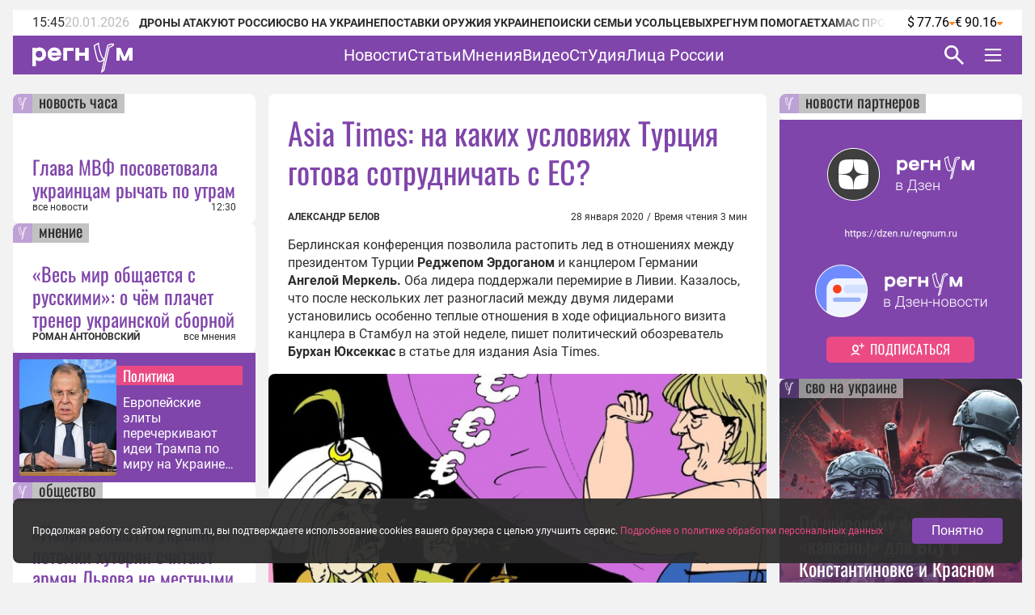

--- FILE ---
content_type: application/javascript;charset=utf-8
request_url: https://smi2.ru/data/js/95216.js
body_size: 2851
content:
function _jsload(src){var sc=document.createElement("script");sc.type="text/javascript";sc.async=true;sc.src=src;var s=document.getElementsByTagName("script")[0];s.parentNode.insertBefore(sc,s);};(function(){document.getElementById("unit_95216").innerHTML="<style>.container-95216 * { -webkit-box-sizing: border-box; box-sizing: border-box; } .container-95216-option-1 { margin: 10px 0; padding-left: 16px; } .container-95216-option-1 .container-95216__header { margin-bottom: 15px; height: 22px; overflow: hidden; text-align: left; } .container-95216-option-1 .container-95216__header-logo { display: inline-block; vertical-align: top; height: 22px; width: auto; border: none; } .container-95216-option-1 .zen-container .list-container-item { width: 192px; margin-right: 16px; } .container-95216-option-1 .container-95216__link { text-decoration: none; } .container-95216-option-1 .container-95216__image { border: none; position: absolute; top: 0; left: 0; right: 0; bottom: 0; background-repeat: no-repeat; background-position: center center; background-size: cover; height: 90%; } .container-95216-option-1 .container-95216__gradient { height: 50px; } .container-95216-option-1 .container-95216__content { position: absolute; bottom: 0; left: 0; right: 0; } .container-95216-option-1 .container-95216__title { font-family: Arial, sans-serif; font-size: 16px; line-height: 19px; font-weight: bold; padding: 0 12px 12px; text-align: left; min-height: 38px; -webkit-box-sizing: content-box; box-sizing: content-box; } /* nav */ .container-95216-option-1 .zen-container .left-button .arrow, .container-95216-option-1 .zen-container .right-button .arrow { position: relative; background: transparent; } .container-95216-option-1 .zen-container .left-button .arrow:after, .container-95216-option-1 .zen-container .right-button .arrow:after { content: ''; position: absolute; bottom: 7px; border: 9px solid transparent; } .container-95216-option-1 .zen-container .right-button .arrow:after { left: 12px; border-left: 12px solid #000; } .container-95216-option-1 .zen-container .left-button .arrow:after { left: 0; border-right: 12px solid #000; } /* mobile digit + text */ .container-95216-option-2 { background: #fff; padding: 15px; border-radius: 10px; } .container-95216-option-2 .container-95216__header { margin-bottom: 15px; max-height: 20px; overflow: hidden; text-align: left; } .container-95216-option-2 .container-95216__header-logo { display: inline-block; vertical-align: top; height: 20px !important; width: auto !important; } .container-95216-option-2 .list-container { font-size: 0; } .container-95216-option-2 .list-container-item { display: inline-block; vertical-align: top; width: 100%; -webkit-box-sizing: border-box; box-sizing: border-box; margin-bottom: 15px; counter-increment: step-counter; } .container-95216-option-2 .list-container-item:before { content: counter(step-counter); display: block; font-family: Arial, sans-serif; font-size: 18px; line-height: 25px; font-weight: 700; color: #292929; text-align: center; width: 24px; height: 24px; float: left; margin-right: 15px; background-color: #ebebeb; border-radius: 4px; } .container-95216-option-2 .container-95216__link { display: block; margin: 0; padding: 0; text-decoration: none; overflow: hidden; } .container-95216-option-2 .container-95216__title { /* font-family: Arial, sans-serif; */ font-size: 16px; line-height: 1.4; font-weight: 700; color: #000; text-align: left; word-wrap: break-word; overflow: hidden; } .container-95216-option-2 .container-95216__title:hover { /* text-decoration: underline; */ /* color: #000; */ }</style>";var cb=function(){var clickTracking = "";/* определение мобильных устройств */ function isMobile() { if (navigator.userAgent.match(/(iPhone|iPod|iPad|Android|playbook|silk|BlackBerry|BB10|Windows Phone|Tizen|Bada|webOS|IEMobile|Opera Mini|Symbian|HTC_|Fennec|WP7|WP8)/i)) { return true; } return false; } var parent_element = JsAPI.Dom.getElement("unit_95216"); parent_element.removeAttribute('id'); var a = parent_element.querySelector('a'); if (a) parent_element.removeChild(a); var container = JsAPI.Dom.createDom('div', 'container-95216', JsAPI.Dom.createDom('div', 'container-95216__header', [ JsAPI.Dom.createDom('a', { 'class': 'container-95216__header-logo-link', 'href': 'https://smi2.ru/', 'target': '_blank', 'rel': 'noopener noreferrer nofollow' }, JsAPI.Dom.createDom('img', { 'class': 'container-95216__header-logo', 'src': '//static.smi2.net/static/logo/smi2.svg', 'alt': 'СМИ2', 'width': '61', 'height': '22', })) ])); JsAPI.Dom.appendChild(parent_element, container); var opt_fields = JsAPI.Dao.NewsField.IMAGE | JsAPI.Dao.NewsField.TITLE; function zenBlockRender(block_id) { var itemOptions = { 'isLazy': false, 'defaultIsDark': true, 'color': undefined, /* 'color': {'r': 38, 'g': 38, 'b': 38}, */ 'defaultColor': { 'r': 38, 'g': 38, 'b': 38 }, 'lightingThreshold': 180, }; var itemContentRenderer = function(parent, model, index) { var isLazy = itemOptions['isLazy']; var defaultIsDark = itemOptions['defaultIsDark']; var color = itemOptions['color']; var defaultColor = itemOptions['defaultColor']; var lightingThreshold = itemOptions['lightingThreshold'] ? itemOptions['lightingThreshold'] : undefined; var url = model['url']; var image = model['image']; var title = model['title']; var child; JsAPI.Dom.appendChild(parent, child = JsAPI.Dom.createDom('div')); var renderFunc = function() { var renderCallback = function(rgb, isDark) { var gradientElement, titleElement; var contentChildren = [ gradientElement = JsAPI.Dom.createDom('div', 'container-95216__gradient'), titleElement = JsAPI.Dom.createDom('div', 'container-95216__title ' + (isDark ? 'title-dark' : 'title-light'), title), ]; JsAPI.Dom.appendChild(child, JsAPI.Dom.createDom('a', { 'class': 'container-95216__link', 'href': url, 'target': '_blank', 'rel': 'noopener noreferrer nofollow', }, [ JsAPI.Dom.createDom('div', { 'class': 'container-95216__image', 'style': 'background-image: url(' + image + ')' }), JsAPI.Dom.createDom('div', 'container-95216__content', contentChildren), ])); JsAPI.Dom.setStyle(gradientElement, 'background', 'linear-gradient(to top, rgba(' + rgb.r + ',' + rgb.g + ',' + rgb.b + ',1) 0%, rgba(0, 0, 0, 0) 100%)'); JsAPI.Dom.setStyle(titleElement, 'backgroundColor', 'rgb(' + rgb.r + ',' + rgb.g + ',' + rgb.b + ')'); }; if (color) { renderCallback(color, defaultIsDark); } else { JsAPI.Ui.Utils.LoadImage(image, function(img) { var rgb = JsAPI.Ui.Utils.GetImageColor(img, defaultColor); var isDark = JsAPI.Ui.Utils.IsDarkColor(rgb, lightingThreshold); renderCallback(rgb, isDark); }, function() { console.error('Failed to load image "' + image + '"'); renderCallback(defaultColor, defaultIsDark); }); } }; if (isLazy) { JsAPI.Viewability.observe(child, undefined, function() { renderFunc(); }, /* timeout */ 0); } else { renderFunc(); } }; JsAPI.Ui.ZenBlock({ 'block_type': JsAPI.Ui.BlockType.NEWS, 'page_size': 10, 'max_page_count': Infinity, 'parent_element': container, 'item_content_renderer': itemContentRenderer, 'block_id': block_id, 'fields': opt_fields, 'click_tracking': undefined, }, function(block) {}, function(reason) { console.error('Error:', reason); }); } function digitText(block_id) { var item_content_renderer = function(parent, model, index) { JsAPI.Dom.appendChild(parent, JsAPI.Dom.createDom('div', undefined, [ JsAPI.Dom.createDom('a', { 'class': 'container-95216__link', 'href': model['url'], 'target': '_blank', 'rel': 'noopener noreferrer nofollow' }, [ JsAPI.Dom.createDom('div', 'container-95216__title', model['title']) ]) ])); }; JsAPI.Ui.ListBlock({ 'page_size': 4, 'max_page_count': 1, 'parent_element': container, 'properties': undefined, 'item_content_renderer': item_content_renderer, 'block_id': block_id, 'fields': opt_fields }, function(block) {}, function(reason) {}); } var random = Math.random(); if (isMobile()) { /* if (random < 0.5) { container.classList.add('container-95216-option-2'); digitText(100864); } else { container.classList.add('container-95216-option-1'); zenBlockRender(100811); } */ container.classList.add('container-95216-option-2'); digitText(100864); } else { container.classList.add('container-95216-option-1'); zenBlockRender(95216); }};if(!window.jsapi){window.jsapi=[];_jsload("//static.smi2.net/static/jsapi/jsapi.v5.25.25.ru_RU.js");}window.jsapi.push(cb);}());/* StatMedia */(function(w,d,c){(w[c]=w[c]||[]).push(function(){try{w.statmedia48476=new StatMedia({"id":48476,"user_id":null,"user_datetime":1768913104234,"session_id":null,"gen_datetime":1768913104235});}catch(e){}});if(!window.__statmedia){var p=d.createElement('script');p.type='text/javascript';p.async=true;p.src='https://cdnjs.smi2.ru/sm.js';var s=d.getElementsByTagName('script')[0];s.parentNode.insertBefore(p,s);}})(window,document,'__statmedia_callbacks');/* /StatMedia */

--- FILE ---
content_type: text/javascript; charset=utf-8
request_url: https://regnum.ru/app/DXVz6oLp.js
body_size: 28579
content:
import{_ as F,aH as at,L as ke,A as z,B as de,j as h,o as p,w as $,c as w,g as H,f as t,d as S,x as pe,i as le,t as J,F as P,e as Z,v as K,N as me,z as f,at as G,$ as rt,Q as Ue,n as Q,P as ie,aI as Ye,a0 as T,an as M,aJ as Y,H as re,aC as Ae,b as E,Z as it,h as Oe,G as q,aw as Xe,ae as We,s as te,u as Qe,r as Ke,y as ce,D as lt,aK as ct,p as ut,E as Ce,l as dt}from"./BdTdgazq.js";import{_ as pt,a as mt}from"./CRVJMHUG.js";import{_ as Me}from"./TSUwRQz9.js";import{l as _t}from"./ccnIxOWr.js";import{A as Fe}from"./DW1wj6sg.js";import{_ as Je}from"./CGM-RAso.js";import{_ as vt}from"./BslR3ByK.js";import{L as Ze}from"./C9qN46Dl.js";import{u as _e}from"./C9HafN4K.js";import ft from"./DAA8bA0V.js";import{_ as gt}from"./Bl7-ooIy.js";import{u as qe}from"./C0qUQ6Fw.js";import{g as ht}from"./LVVaE3ae.js";const yt="data:image/svg+xml,%3csvg%20viewBox='0%200%20512%20512'%20xmlns='http://www.w3.org/2000/svg'%3e%3cpath%20d='M36.4%20360.9L13.4%20439%201%20481.2C-1.5%20489.7%20.8%20498.8%207%20505s15.3%208.5%2023.7%206.1L73%20498.6l78.1-23c10.4-3%2020.1-8%2028.6-14.5l.3%20.2%20.5-.8c1.4-1.1%202.7-2.2%204-3.3c1.4-1.2%202.7-2.5%204-3.8L492.7%20149.3c21.9-21.9%2024.6-55.6%208.2-80.5c-2.3-3.5-5.1-6.9-8.2-10L453.3%2019.3c-25-25-65.5-25-90.5%200L58.6%20323.5c-2.5%202.5-4.9%205.2-7.1%208l-.8%20.5%20.2%20.3c-6.5%208.5-11.4%2018.2-14.5%2028.6zM383%20191L197.4%20376.6l-49.6-12.4-12.4-49.6L321%20129%20383%20191zM97%20358.9l7.7%2031c2.1%208.6%208.9%2015.3%2017.5%2017.5l31%207.7-7.4%2011.2c-2.6%201.4-5.3%202.6-8.1%203.4l-23.4%206.9L59.4%20452.6l16.1-54.8%206.9-23.4c.8-2.8%202-5.6%203.4-8.1L97%20358.9zM315.3%20218.7c6.2-6.2%206.2-16.4%200-22.6s-16.4-6.2-22.6%200l-96%2096c-6.2%206.2-6.2%2016.4%200%2022.6s16.4%206.2%2022.6%200l96-96z'%20fill=''/%3e%3c/svg%3e",wt="data:image/svg+xml,%3csvg%20viewBox='0%200%20512%20512'%20xmlns='http://www.w3.org/2000/svg'%3e%3cpath%20d='M192%2080v88H464V96c0-8.8-7.2-16-16-16H192zm-48%200H64c-8.8%200-16%207.2-16%2016v72h96V80zM48%20216v80h96V216H48zm0%20128v72c0%208.8%207.2%2016%2016%2016h80V344H48zm144%2088H448c8.8%200%2016-7.2%2016-16V344H192v88zM464%20296V216H192v80H464zM0%2096C0%2060.7%2028.7%2032%2064%2032H448c35.3%200%2064%2028.7%2064%2064V416c0%2035.3-28.7%2064-64%2064H64c-35.3%200-64-28.7-64-64V96z'%20fill=''/%3e%3c/svg%3e",xt="data:image/svg+xml,%3csvg%20viewBox='0%200%20512%20512'%20xmlns='http://www.w3.org/2000/svg'%3e%3cpath%20d='M112%20160V64c0-8.8%207.2-16%2016-16H357.5c4.2%200%208.3%201.7%2011.3%204.7l26.5%2026.5c3%203%204.7%207.1%204.7%2011.3V160h48V90.5c0-17-6.7-33.3-18.7-45.3L402.7%2018.7C390.7%206.7%20374.5%200%20357.5%200H128C92.7%200%2064%2028.7%2064%2064v96h48zm16%20208H384v96H128V368zm-16-48c-17.7%200-32%2014.3-32%2032H48V256c0-8.8%207.2-16%2016-16H448c8.8%200%2016%207.2%2016%2016v96H432c0-17.7-14.3-32-32-32H112zm320%2080h48c17.7%200%2032-14.3%2032-32V256c0-35.3-28.7-64-64-64H64c-35.3%200-64%2028.7-64%2064V368c0%2017.7%2014.3%2032%2032%2032H80v80c0%2017.7%2014.3%2032%2032%2032H400c17.7%200%2032-14.3%2032-32V400z'%20fill='currentColor'/%3e%3c/svg%3e",bt="data:image/svg+xml,%3csvg%20viewBox='0%200%20512%20512'%20xmlns='http://www.w3.org/2000/svg'%3e%3cpath%20d='M48%2056c0-13.3-10.7-24-24-24S0%2042.7%200%2056V408c0%2039.8%2032.2%2072%2072%2072H488c13.3%200%2024-10.7%2024-24s-10.7-24-24-24H72c-13.3%200-24-10.7-24-24V56zM473%20169c9.4-9.4%209.4-24.6%200-33.9s-24.6-9.4-33.9%200l-119%20119-79-79c-4.5-4.5-10.6-7-17-7s-12.5%202.5-17%207l-96%2096c-9.4%209.4-9.4%2024.6%200%2033.9s24.6%209.4%2033.9%200l79-79%2079%2079c9.4%209.4%2024.6%209.4%2033.9%200L473%20169z'%20fill='currentColor'/%3e%3c/svg%3e",St="data:image/svg+xml,%3csvg%20viewBox='0%200%20448%20512'%20xmlns='http://www.w3.org/2000/svg'%3e%3cpath%20d='M197.5%2032c17%200%2033.3%206.7%2045.3%2018.7l176%20176c25%2025%2025%2065.5%200%2090.5L285.3%20450.7c-25%2025-65.5%2025-90.5%200l-176-176C6.7%20262.7%200%20246.5%200%20229.5V80C0%2053.5%2021.5%2032%2048%2032H197.5zM48%20229.5c0%204.2%201.7%208.3%204.7%2011.3l176%20176c6.2%206.2%2016.4%206.2%2022.6%200L384.8%20283.3c6.2-6.2%206.2-16.4%200-22.6l-176-176c-3-3-7.1-4.7-11.3-4.7H48V229.5zM112%20112a32%2032%200%201%201%200%2064%2032%2032%200%201%201%200-64z'%20fill='currentColor'/%3e%3c/svg%3e",kt={key:0,class:"editor-buttons"},At=["href"],Ct=["href","title"],Mt=["href"],Lt=["href"],$t=["href","title"],Tt={__name:"EditorButtons",props:{article:{type:Object}},setup(n){const{isEditorCookie:o}=at(),e=n,{article:s}=e,a=ke.unix(s.date).format("D MMMM YYYY"),l=ke.unix(s.date).format("DD-MM-YYYY"),c=z();return de(async()=>{if(o.value){const r=s.id,u=s.dateUrlText,i=ke().format("YYYY-MM-DD"),d=await fetch(`https://regnum.ru/api/statistic/reviews?from=${u}&to=${i}&id=${r}`).then(_=>_.json());c.value=d.count||""}}),(r,u)=>{const i=K;return p(),h(i,null,{default:$(()=>[t(o)?(p(),w("div",kt,[S("a",{class:"editor-button",href:`https://regnum.ru/office/materials/edit/${t(s).id}`,target:"_blank",title:"Редактирование материала"},u[0]||(u[0]=[S("img",{height:"14",src:yt},null,-1)]),8,At),S("a",{class:"editor-button",href:`https://regnum.ru/office/materials/${t(l)}`,target:"_blank",title:`Список новостей за ${t(a)}`},u[1]||(u[1]=[S("img",{height:"14",src:wt},null,-1)]),8,Ct),S("a",{class:"editor-button",href:`/pdf/article/${t(s).id}.pdf`,target:"_blank",title:"Версия для печати"},u[2]||(u[2]=[S("img",{height:"14",src:xt},null,-1)]),8,Mt),S("a",{class:pe(["editor-button",{gap:t(c)}]),href:`https://regnum.ru/office/statistic/visits?id=${t(s).id}`,target:"_blank",title:"Статистика просмотров материала"},[u[3]||(u[3]=S("img",{height:"14",src:bt},null,-1)),le(" "+J(t(c)?t(c):""),1)],10,Lt),t(s).dossiers&&t(s).dossiers.length?(p(!0),w(P,{key:0},Z(t(s).dossiers,d=>(p(),w("a",{class:"editor-button gap",href:`https://regnum.ru/office/dossiers/newslist/${d.dossierId}`,target:"_blank",title:d.name},[u[4]||(u[4]=S("img",{height:"14",src:St},null,-1)),le(" "+J(d.isFirstDossier?d.name:""),1)],8,$t))),256)):H("",!0)])):H("",!0)]),_:1})}}},Bn=F(Tt,[["__scopeId","data-v-e9e471e6"]]),Ot={__name:"TwinPicture",props:{item:{type:Object}},setup(n){const o=n,{item:e}=o;return(s,a)=>{const l=Me;return p(!0),w(P,null,Z(t(e).content,c=>(p(),h(l,{item:c},null,8,["item"]))),256)}}};/**
 * Vue 3 Carousel 0.3.1
 * (c) 2023
 * @license MIT
 */const b={itemsToShow:1,itemsToScroll:1,modelValue:0,transition:300,autoplay:0,snapAlign:"center",wrapAround:!1,throttle:16,pauseAutoplayOnHover:!1,mouseDrag:!0,touchDrag:!0,dir:"ltr",breakpoints:void 0,i18n:{ariaNextSlide:"Navigate to next slide",ariaPreviousSlide:"Navigate to previous slide",ariaNavigateToSlide:"Navigate to slide {slideNumber}",ariaGallery:"Gallery",itemXofY:"Item {currentSlide} of {slidesCount}",iconArrowUp:"Arrow pointing upwards",iconArrowDown:"Arrow pointing downwards",iconArrowRight:"Arrow pointing to the right",iconArrowLeft:"Arrow pointing to the left"}},Ge={itemsToShow:{default:b.itemsToShow,type:Number},itemsToScroll:{default:b.itemsToScroll,type:Number},wrapAround:{default:b.wrapAround,type:Boolean},throttle:{default:b.throttle,type:Number},snapAlign:{default:b.snapAlign,validator(n){return["start","end","center","center-even","center-odd"].includes(n)}},transition:{default:b.transition,type:Number},breakpoints:{default:b.breakpoints,type:Object},autoplay:{default:b.autoplay,type:Number},pauseAutoplayOnHover:{default:b.pauseAutoplayOnHover,type:Boolean},modelValue:{default:void 0,type:Number},mouseDrag:{default:b.mouseDrag,type:Boolean},touchDrag:{default:b.touchDrag,type:Boolean},dir:{default:b.dir,validator(n){return["rtl","ltr"].includes(n)}},i18n:{default:b.i18n,type:Object},settings:{default(){return{}},type:Object}};function Ht({config:n,slidesCount:o}){const{snapAlign:e,wrapAround:s,itemsToShow:a=1}=n;if(s)return Math.max(o-1,0);let l;switch(e){case"start":l=o-a;break;case"end":l=o-1;break;case"center":case"center-odd":l=o-Math.ceil((a-.5)/2);break;case"center-even":l=o-Math.ceil(a/2);break;default:l=0;break}return Math.max(l,0)}function It({config:n,slidesCount:o}){const{wrapAround:e,snapAlign:s,itemsToShow:a=1}=n;let l=0;if(e||a>o)return l;switch(s){case"start":l=0;break;case"end":l=a-1;break;case"center":case"center-odd":l=Math.floor((a-1)/2);break;case"center-even":l=Math.floor((a-2)/2);break;default:l=0;break}return l}function Le({val:n,max:o,min:e}){return o<e?n:Math.min(Math.max(n,e),o)}function Nt({config:n,currentSlide:o,slidesCount:e}){const{snapAlign:s,wrapAround:a,itemsToShow:l=1}=n;let c=o;switch(s){case"center":case"center-odd":c-=(l-1)/2;break;case"center-even":c-=(l-2)/2;break;case"end":c-=l-1;break}return a?c:Le({val:c,max:e-l,min:0})}function et(n){return n?n.reduce((o,e)=>{var s;return e.type===P?[...o,...et(e.children)]:((s=e.type)===null||s===void 0?void 0:s.name)==="CarouselSlide"?[...o,e]:o},[]):[]}function ue({val:n,max:o,min:e=0}){return n>o?ue({val:n-(o+1),max:o,min:e}):n<e?ue({val:n+(o+1),max:o,min:e}):n}function jt(n,o){let e;return o?function(...s){const a=this;e||(n.apply(a,s),e=!0,setTimeout(()=>e=!1,o))}:n}function Dt(n,o){let e;return function(...s){e&&clearTimeout(e),e=setTimeout(()=>{n(...s),e=null},o)}}function tt(n="",o={}){return Object.entries(o).reduce((e,[s,a])=>e.replace(`{${s}}`,String(a)),n)}var Vt=me({name:"ARIA",setup(){const n=M("config",G(Object.assign({},b))),o=M("currentSlide",f(0)),e=M("slidesCount",f(0));return()=>T("div",{class:["carousel__liveregion","carousel__sr-only"],"aria-live":"polite","aria-atomic":"true"},tt(n.i18n.itemXofY,{currentSlide:o.value+1,slidesCount:e.value}))}}),zt=me({name:"Carousel",props:Ge,setup(n,{slots:o,emit:e,expose:s}){var a;const l=f(null),c=f([]),r=f(0),u=f(0),i=G(Object.assign({},b));let d=Object.assign({},b),_;const v=f((a=n.modelValue)!==null&&a!==void 0?a:0),g=f(0),A=f(0),C=f(0),x=f(0);let y,I;Y("config",i),Y("slidesCount",u),Y("currentSlide",v),Y("maxSlide",C),Y("minSlide",x),Y("slideWidth",r);function V(){_=Object.assign({},n.breakpoints),d=Object.assign(Object.assign(Object.assign({},d),n),{i18n:Object.assign(Object.assign({},d.i18n),n.i18n),breakpoints:void 0}),B(d)}function O(){if(!_||!Object.keys(_).length)return;const m=Object.keys(_).map(k=>Number(k)).sort((k,R)=>+R-+k);let L=Object.assign({},d);m.some(k=>{const R=window.matchMedia(`(min-width: ${k}px)`).matches;return R&&(L=Object.assign(Object.assign({},L),_[k])),R}),B(L)}function B(m){Object.entries(m).forEach(([L,k])=>i[L]=k)}const N=Dt(()=>{O(),j()},16);function j(){if(!l.value)return;const m=l.value.getBoundingClientRect();r.value=m.width/i.itemsToShow}function ve(){u.value<=0||(A.value=Math.ceil((u.value-1)/2),C.value=Ht({config:i,slidesCount:u.value}),x.value=It({config:i,slidesCount:u.value}),i.wrapAround||(v.value=Le({val:v.value,max:C.value,min:x.value})))}de(()=>{rt(()=>j()),setTimeout(()=>j(),1e3),O(),De(),window.addEventListener("resize",N,{passive:!0}),e("init")}),Ue(()=>{I&&clearTimeout(I),y&&clearInterval(y),window.removeEventListener("resize",N,{passive:!0})});let D=!1;const ne={x:0,y:0},se={x:0,y:0},U=G({x:0,y:0}),oe=f(!1),fe=f(!1),nt=()=>{oe.value=!0},st=()=>{oe.value=!1};function Ie(m){["INPUT","TEXTAREA","SELECT"].includes(m.target.tagName)||(D=m.type==="touchstart",D||m.preventDefault(),!(!D&&m.button!==0||X.value)&&(ne.x=D?m.touches[0].clientX:m.clientX,ne.y=D?m.touches[0].clientY:m.clientY,document.addEventListener(D?"touchmove":"mousemove",Ne,!0),document.addEventListener(D?"touchend":"mouseup",je,!0)))}const Ne=jt(m=>{fe.value=!0,se.x=D?m.touches[0].clientX:m.clientX,se.y=D?m.touches[0].clientY:m.clientY;const L=se.x-ne.x,k=se.y-ne.y;U.y=k,U.x=L},i.throttle);function je(){const m=i.dir==="rtl"?-1:1,L=Math.sign(U.x)*.4,k=Math.round(U.x/r.value+L)*m;if(k&&!D){const R=we=>{we.stopPropagation(),window.removeEventListener("click",R,!0)};window.addEventListener("click",R,!0)}W(v.value-k),U.x=0,U.y=0,fe.value=!1,document.removeEventListener(D?"touchmove":"mousemove",Ne,!0),document.removeEventListener(D?"touchend":"mouseup",je,!0)}function De(){!i.autoplay||i.autoplay<=0||(y=setInterval(()=>{i.pauseAutoplayOnHover&&oe.value||ae()},i.autoplay))}function Ve(){y&&(clearInterval(y),y=null),De()}const X=f(!1);function W(m){const L=i.wrapAround?m:Le({val:m,max:C.value,min:x.value});v.value===L||X.value||(e("slide-start",{slidingToIndex:m,currentSlideIndex:v.value,prevSlideIndex:g.value,slidesCount:u.value}),X.value=!0,g.value=v.value,v.value=L,I=setTimeout(()=>{if(i.wrapAround){const k=ue({val:L,max:C.value,min:0});k!==v.value&&(v.value=k,e("loop",{currentSlideIndex:v.value,slidingToIndex:m}))}e("update:modelValue",v.value),e("slide-end",{currentSlideIndex:v.value,prevSlideIndex:g.value,slidesCount:u.value}),X.value=!1,Ve()},i.transition))}function ae(){W(v.value+i.itemsToScroll)}function ge(){W(v.value-i.itemsToScroll)}const ze={slideTo:W,next:ae,prev:ge};Y("nav",ze),Y("isSliding",X);const Be=Q(()=>Nt({config:i,currentSlide:v.value,slidesCount:u.value}));Y("slidesToScroll",Be);const ot=Q(()=>{const m=i.dir==="rtl"?-1:1,L=Be.value*r.value*m;return{transform:`translateX(${U.x-L}px)`,transition:`${X.value?i.transition:0}ms`,margin:i.wrapAround?`0 -${u.value*r.value}px`:"",width:"100%"}});function Pe(){V(),O(),ve(),j(),Ve()}Object.keys(Ge).forEach(m=>{["modelValue"].includes(m)||ie(()=>n[m],Pe)}),ie(()=>n.modelValue,m=>{m!==v.value&&W(Number(m))}),ie(u,ve),e("before-init"),V();const Ee={config:i,slidesCount:u,slideWidth:r,next:ae,prev:ge,slideTo:W,currentSlide:v,maxSlide:C,minSlide:x,middleSlide:A};s({updateBreakpointsConfigs:O,updateSlidesData:ve,updateSlideWidth:j,initDefaultConfigs:V,restartCarousel:Pe,slideTo:W,next:ae,prev:ge,nav:ze,data:Ee});const he=o.default||o.slides,ye=o.addons,Re=G(Ee);return()=>{const m=et(he==null?void 0:he(Re)),L=(ye==null?void 0:ye(Re))||[];m.forEach((xe,be)=>xe.props.index=be);let k=m;if(i.wrapAround){const xe=m.map((Se,ee)=>Ye(Se,{index:-m.length+ee,isClone:!0,key:`clone-before-${ee}`})),be=m.map((Se,ee)=>Ye(Se,{index:m.length+ee,isClone:!0,key:`clone-after-${ee}`}));k=[...xe,...m,...be]}c.value=m,u.value=Math.max(m.length,1);const R=T("ol",{class:"carousel__track",style:ot.value,onMousedownCapture:i.mouseDrag?Ie:null,onTouchstartPassiveCapture:i.touchDrag?Ie:null},k),we=T("div",{class:"carousel__viewport"},R);return T("section",{ref:l,class:{carousel:!0,"is-sliding":X.value,"is-dragging":fe.value,"is-hover":oe.value,"carousel--rtl":i.dir==="rtl"},dir:i.dir,"aria-label":i.i18n.ariaGallery,tabindex:"0",onMouseenter:nt,onMouseleave:st},[we,L,T(Vt)])}}}),$e;(function(n){n.arrowUp="arrowUp",n.arrowDown="arrowDown",n.arrowRight="arrowRight",n.arrowLeft="arrowLeft"})($e||($e={}));const Bt={arrowUp:"M7.41 15.41L12 10.83l4.59 4.58L18 14l-6-6-6 6z",arrowDown:"M7.41 8.59L12 13.17l4.59-4.58L18 10l-6 6-6-6 1.41-1.41z",arrowRight:"M8.59 16.59L13.17 12 8.59 7.41 10 6l6 6-6 6-1.41-1.41z",arrowLeft:"M15.41 16.59L10.83 12l4.58-4.59L14 6l-6 6 6 6 1.41-1.41z"};function Pt(n){return n in $e}const Te=n=>{const o=M("config",G(Object.assign({},b))),e=String(n.name),s=`icon${e.charAt(0).toUpperCase()+e.slice(1)}`;if(!e||typeof e!="string"||!Pt(e))return;const a=Bt[e],l=T("path",{d:a}),c=o.i18n[s]||n.title||e,r=T("title",c);return T("svg",{class:"carousel__icon",viewBox:"0 0 24 24",role:"img","aria-label":c},[r,l])};Te.props={name:String,title:String};const Et=(n,{slots:o,attrs:e})=>{const{next:s,prev:a}=o||{},l=M("config",G(Object.assign({},b))),c=M("maxSlide",f(1)),r=M("minSlide",f(1)),u=M("currentSlide",f(1)),i=M("nav",{}),{dir:d,wrapAround:_,i18n:v}=l,g=d==="rtl",A=T("button",{type:"button",class:["carousel__prev",!_&&u.value<=r.value&&"carousel__prev--disabled",e==null?void 0:e.class],"aria-label":v.ariaPreviousSlide,onClick:i.prev},(a==null?void 0:a())||T(Te,{name:g?"arrowRight":"arrowLeft"})),C=T("button",{type:"button",class:["carousel__next",!_&&u.value>=c.value&&"carousel__next--disabled",e==null?void 0:e.class],"aria-label":v.ariaNextSlide,onClick:i.next},(s==null?void 0:s())||T(Te,{name:g?"arrowLeft":"arrowRight"}));return[A,C]},Rt=()=>{const n=M("config",G(Object.assign({},b))),o=M("maxSlide",f(1)),e=M("minSlide",f(1)),s=M("currentSlide",f(1)),a=M("nav",{}),l=r=>ue({val:s.value,max:o.value,min:0})===r,c=[];for(let r=e.value;r<o.value+1;r++){const u=T("button",{type:"button",class:{"carousel__pagination-button":!0,"carousel__pagination-button--active":l(r)},"aria-label":tt(n.i18n.ariaNavigateToSlide,{slideNumber:r+1}),onClick:()=>a.slideTo(r)}),i=T("li",{class:"carousel__pagination-item",key:r},u);c.push(i)}return T("ol",{class:"carousel__pagination"},c)};var Yt=me({name:"CarouselSlide",props:{index:{type:Number,default:1},isClone:{type:Boolean,default:!1}},setup(n,{slots:o}){const e=M("config",G(Object.assign({},b))),s=M("currentSlide",f(0)),a=M("slidesToScroll",f(0)),l=M("isSliding",f(!1)),c=()=>n.index===s.value,r=()=>n.index===s.value-1,u=()=>n.index===s.value+1,i=()=>{const d=Math.floor(a.value),_=Math.ceil(a.value+e.itemsToShow-1);return n.index>=d&&n.index<=_};return()=>{var d;return T("li",{style:{width:`${100/e.itemsToShow}%`},class:{carousel__slide:!0,"carousel__slide--clone":n.isClone,"carousel__slide--visible":i(),"carousel__slide--active":c(),"carousel__slide--prev":r(),"carousel__slide--next":u(),"carousel__slide--sliding":l.value},"aria-hidden":!i()},(d=o.default)===null||d===void 0?void 0:d.call(o))}}});const Ft=["onClick","data-src"],Gt=["src","alt"],Ut=["innerHTML"],Xt=["innerHTML"],Wt={__name:"Slider",props:{item:{type:Object}},setup(n){const o=n,{item:e}=o;let s=z(null);const a=f([]),l=f(null),c=f(null);let r=f(0);a.value=e.content.map(d=>({src:Ae(d.sizes.normal),subHtml:`<h4>${re(d.title)}</h4><p>${re(d.source)}</p>`})),de(()=>{setTimeout(()=>{s.value=_t(c.value,{dynamic:!0,dynamicEl:a.value,download:!1,counter:!0,addClass:"slider-gallery",enableDrag:!1,prevHtml:Fe,nextHtml:Fe})},1)});const u=d=>{s.value.openGallery(d)};Ue(()=>{s.value.destroy()});const i=d=>{const{index:_}=d.detail;l.value.slideTo(_)};return(d,_)=>{const v=K;return p(),h(v,null,{default:$(()=>[S("div",{ref_key:"sliderGalleryContainer",ref:c,class:"gallery-container","on:lgBeforeSlide":i},null,544),E(t(zt),{ref_key:"slider",ref:l,class:"picture-slider","items-to-show":1,i18n:{iconArrowRight:"Следующее изображение",iconArrowLeft:"Предыдущее изображение"},modelValue:t(r),"onUpdate:modelValue":_[0]||(_[0]=g=>it(r)?r.value=g:r=g)},{addons:$(()=>[t(e).content[t(r)].title?(p(),w("div",{key:0,class:"article-picture_title",innerHTML:t(re)(t(e).content[t(r)].title)},null,8,Xt)):H("",!0),E(t(Et)),E(t(Rt))]),default:$(()=>[(p(!0),w(P,null,Z(t(e).content,(g,A)=>(p(),h(t(Yt),{key:g,class:"gallery-item-wrapper"},{default:$(()=>[S("a",{class:"gallery-item",onClick:C=>u(A),"data-src":t(Ae)(g.sizes.normal)},[S("img",{class:"news-image",src:t(Ae)(g.sizes.big),alt:g.title},null,8,Gt)],8,Ft),g.source?(p(),w("div",{key:0,class:"article-picture_source",innerHTML:t(re)(g.source)},null,8,Ut)):H("",!0)]),_:2},1024))),128))]),_:1},8,["modelValue"])]),_:1})}}},Qt=F(Wt,[["__scopeId","data-v-aa133c6d"]]),Kt=["innerHTML"],Jt={__name:"Iframe",props:{item:{type:Object}},setup(n){const o=n,{item:e}=o;return(s,a)=>(p(),w("div",{class:"iframe",innerHTML:t(e).content},null,8,Kt))}},Zt=F(Jt,[["__scopeId","data-v-0a390a2b"]]),qt=["src","alt"],en={class:"photos-list"},tn=["src","alt"],nn={__name:"PhotoReportGallery",props:{article:{type:Object}},setup(n){const o=n,{article:e}=o;return(s,a)=>{const l=Je,c=Oe;return p(),h(c,{to:t(e).url,class:"photo-report-gallery"},{default:$(()=>[E(l,{"is-light":"","tile-text":"Фоторепортаж"}),S("img",{src:t(e).cover,alt:t(e).header,class:"primary-photo"},null,8,qt),S("div",en,[(p(!0),w(P,null,Z(t(e).pictures,r=>(p(),w("img",{src:r.sizes.small,alt:r.title},null,8,tn))),256))])]),_:1},8,["to"])}}},sn=F(nn,[["__scopeId","data-v-fa7d54ee"]]),on={key:0,class:"picture-card"},an={__name:"Incut",props:{item:{type:Object}},setup(n){const o=n,{item:e}=o,{pending:s,data:a}=_e(q(`/materials/lite/${e.content}`),{lazy:!0,server:!1},"$QNdPBMLlDh");return(l,c)=>{const r=sn,u=vt,i=K;return p(),h(i,null,{default:$(()=>[t(s)?(p(),w("div",on,[E(Ze)])):(p(),w(P,{key:1},[t(a).type.id===3?(p(),h(r,{key:0,article:t(a)},null,8,["article"])):(p(),h(u,{key:1,"without-meta":"",article:t(a)},null,8,["article"]))],64))]),_:1})}}},rn=F(an,[["__scopeId","data-v-cba27a7f"]]),ln=async(n={})=>{const o=Xe(),{isMainPage:e}=o;n.showHiddenOnMain=n.hasOwnProperty("showHiddenOnMain")?Number(n.showHiddenOnMain):+!e;const{data:s,pending:a,error:l,refresh:c}=await qe("newsList",()=>$fetch(q("/lists/materials-all"),{params:n}).catch(r=>(console.log(r),{error:"error"})));return{newsList:s,updateNewsContent:c,error:l,pendingList:a}},cn={key:0,class:"item-meta"},un={class:"time"},dn={__name:"ListCardItems",props:{isOpinionsByAuthor:{type:Boolean,default:!1},params:{type:Object,default:{}},materialsList:{type:Array,default:[]}},setup(n){const o=n,{isOpinionsByAuthor:e,params:s,materialsList:a}=o,l=We(),{material:c}=te(l),r=c.value.id,u=Qe(),{mobileScreen:i}=te(u),d=z(null);let _=z(i.value?a.slice(0,4):[...a]),v=f(_.value.length<19),g=f(!1);ie(i,()=>_.value=i.value?a.slice(0,4):[...a]);const A=async()=>{if(!d||i.value||v.value)return;const C=d.value.ps.lastScrollTop,x=d.value.ps.contentHeight;if(C+1e3>=x&&!g.value){s.to=_.value[_.value.length-1].date,g.value=!0;const y=await ln(s);_.value=ce.concat(_.value,ce.filter(y.newsList.value,I=>I.id!==r)),g.value=!!y.pendingList.value,v.value=y.newsList.value.length<20}};return(C,x)=>{const y=Oe,I=gt,V=Ke("perfect-scrollbar");return p(),h(V,{ref_key:"newsByProp",ref:d,class:"list-card_wrapper list-card-scroll",onPsScrollY:A},{default:$(()=>[(p(!0),w(P,null,Z(t(_),(O,B)=>(p(),w("div",{class:pe(["list-card_wrapper-item",{"last-item":B===t(_).length-1}])},[E(y,{to:O.url,class:"item-text"},{default:$(()=>[le(J(O.header),1)]),_:2},1032,["to"]),t(e)?H("",!0):(p(),w("div",cn,[S("span",un,J(t(ht)(O.date)),1),E(I,{article:O},null,8,["article"])]))],2))),256))]),_:1},512)}}},pn=F(dn,[["__scopeId","data-v-44cdb19d"]]),mn={key:1},_n={key:1,class:"card-title"},vn={__name:"ListCard",props:{isOpinionsByAuthor:{type:Boolean,default:!1},dossier:{type:Object},author:{type:Object}},setup(n){const o=n,{isOpinionsByAuthor:e,dossier:s,author:a}=o,l=We(),{material:c}=te(l),r=c.value.id,u=Xe(),{isMainPage:i}=te(u);let d={showHiddenOnMain:+!i.value};if(e&&(a!=null&&a.id))d={...d,authorId:a.id};else if(s!=null&&s.id||s!=null&&s.dossierId){const A=(s==null?void 0:s.id)||(s==null?void 0:s.dossierId);d={...d,dossierId:A}}const{pending:_,data:v}=_e(q("/lists/materials-all"),{params:{...d,to:0},lazy:!0,server:!1},"$A2BOQ5s5eP"),g=Q(()=>ce.filter(v.value,A=>A.id!==r));return(A,C)=>{const x=Oe;return(t(e)&&t(a)||!t(e)&&t(s))&&t(g).length?(p(),w("div",{key:0,class:pe([{"others-opinions":t(e)},"list-card"])},[t(_)?(p(),h(Ze,{key:0})):(p(),w("div",mn,[t(e)?(p(),h(Je,{key:0,url:t(a).url,"is-normal":"","tile-text":"Другие материалы автора"},null,8,["url"])):H("",!0),t(e)?(p(),w("div",_n,J(t(a).title),1)):(p(),h(x,{key:2,to:t(s).url,class:"card-title"},{default:$(()=>[le(J(t(s).name),1)]),_:1},8,["to"])),E(pn,{"is-opinions-by-author":t(e),"materials-list":t(g),params:t(d)},null,8,["is-opinions-by-author","materials-list","params"])]))],2)):H("",!0)}}},He=F(vn,[["__scopeId","data-v-f87637bc"]]),fn={__name:"AuthorIncut",props:{item:{type:Object}},setup(n){const o=n,{item:e}=o,{pending:s,data:a}=_e(q("/structure/author"),{params:{id:e.content},lazy:!0,server:!1},"$6NR3WD5iKn");return(l,c)=>{const r=He,u=K;return p(),h(u,null,{default:$(()=>[t(a)?(p(),h(r,{key:0,author:t(a),isOpinionsByAuthor:!0},null,8,["author"])):H("",!0)]),_:1})}}},gn=me({__name:"DossierIncut",props:{item:{type:Object}},setup(n){const o=n,{item:e}=o,{pending:s,data:a}=_e(q(`/structure/dossier/${e.content}`),{lazy:!0,server:!1},"$x902U9ThcS");return(l,c)=>{const r=He,u=K;return p(),h(u,null,{default:$(()=>[t(a)?(p(),h(r,{key:0,dossier:t(a),isOpinionsByAuthor:!1},null,8,["dossier"])):H("",!0)]),_:1})}}}),hn="data:image/svg+xml,%3csvg%20viewBox='0%200%20512%20512'%20xmlns='http://www.w3.org/2000/svg'%3e%3cpath%20d='M288%2032c0-17.7-14.3-32-32-32s-32%2014.3-32%2032V274.7l-73.4-73.4c-12.5-12.5-32.8-12.5-45.3%200s-12.5%2032.8%200%2045.3l128%20128c12.5%2012.5%2032.8%2012.5%2045.3%200l128-128c12.5-12.5%2012.5-32.8%200-45.3s-32.8-12.5-45.3%200L288%20274.7V32zM64%20352c-35.3%200-64%2028.7-64%2064v32c0%2035.3%2028.7%2064%2064%2064H448c35.3%200%2064-28.7%2064-64V416c0-35.3-28.7-64-64-64H346.5l-45.3%2045.3c-25%2025-65.5%2025-90.5%200L165.5%20352H64zm368%2056a24%2024%200%201%201%200%2048%2024%2024%200%201%201%200-48z'%20fill='%23666'/%3e%3c/svg%3e",yn=["href","download"],wn={__name:"Audio",props:{item:{type:Object,default:{content:null,params:{autoplay:!1,downloadable:!1}}}},async setup(n){var i;let o,e;const s=n,{item:a}=s,l=z(a.content),c=z(a.params),r=z(null),{data:u}=([o,e]=lt(()=>qe(`audio-${l.value}`,()=>$fetch(q(`/files/${l.value}`)).catch(d=>(console.log(d),{error:"error"})))),o=await o,e(),o);return!((i=u.value)!=null&&i.error)&&u.value.type===2&&(r.value=u.value),(d,_)=>{const v=Ke("aplayer"),g=K;return p(),h(g,null,{default:$(()=>{var A,C,x,y,I;return[t(r)?(p(),h(v,{key:0,id:"audio-player",class:pe({"without-author":!((A=t(r))!=null&&A.source)}),autoplay:t(c).autoplay,music:{title:(C=t(r))==null?void 0:C.title,artist:(x=t(r))!=null&&x.source?" — "+((y=t(r))==null?void 0:y.source):"",theme:"#7F45AA",loop:"none",pic:"/small_logo.svg",src:(I=t(r))==null?void 0:I.url}},ct({_:2},[t(c).downloadable?{name:"display",fn:$(()=>{var V,O,B;return[S("a",{href:(V=t(r))==null?void 0:V.url,class:"aplayer-icon aplayer-icon-mode download-btn",title:"Скачать аудио",download:((O=t(r))==null?void 0:O.title)+"."+((B=t(r))==null?void 0:B.url.split(".").pop())},_[0]||(_[0]=[S("img",{height:"14",src:hn},null,-1)]),8,yn)]}),key:"0"}:void 0]),1032,["class","autoplay","music"])):H("",!0)]}),_:1})}}},xn=F(wn,[["__scopeId","data-v-158f3a22"]]),bn=["id"],Sn={__name:"SocialNetworkItem",props:{item:{type:Object}},setup(n){const o=n,{item:e}=o;return de(()=>{{const s=document.createElement("script"),a=document.getElementById(e.params.id);e.content==="telegram"&&(s.setAttribute("src","https://telegram.org/js/telegram-widget.js?22"),s.setAttribute("data-telegram-post",e.params.id),s.setAttribute("data-width","100%")),a.prepend(s)}}),(s,a)=>(p(),w("div",{class:"social-network-wrapper",id:t(e).params.id},null,8,bn))}},kn={class:"article-text"},An={__name:"Body",props:{article:{type:Object},newsType:{type:String}},setup(n){const{dossierId:o}=ut,e=Qe(),{mobileScreen:s}=te(e),a={text:mt,picture:Me,"twin-picture":Ot,slider:Qt,table:pt,iframe:Zt,"read-more":rn,video:ft,"read-more-author":fn,"read-more-dossier":gn,podcast:xn,"social-network-item":Sn},l=n,{article:c,newsType:r}=l,u=z(),i=z(),d=z(0),_=z(),v=Q(()=>{var x;return((x=c.body)==null?void 0:x.findIndex(y=>y.type==="read-more-dossier"))>=0}),g=Q(()=>d.value>=6&&r!=="photo"&&r!=="translation-message"),A=Q(()=>(c.dossiers??[]).map(x=>x.dossierId).includes(o)),C=Q(()=>c.isHiddenFirstPicture||A.value);return ce.forEach(c.body,(x,y)=>{x.type==="text"&&d.value++,d.value===2&&(u.value=y),d.value===4&&(i.value=y)}),(x,y)=>{const I=Me,V=dt,O=He,B=K;return p(),w("div",kn,[(p(!0),w(P,null,Z(t(c).body,(N,j)=>(p(),w(P,null,[j===1&&t(r)!=="photo"&&t(c).primaryPicture&&!t(C)?(p(),h(I,{key:0,item:t(c).primaryPicture,title:t(c).altHeader},null,8,["item","title"])):H("",!0),N.type==="video-embed"?(p(),h(Ce(a.iframe),{key:1,item:N},null,8,["item"])):H("",!0),N.type==="video"?(p(),h(Ce(a[N.type]),{key:2,"video-src":N.params.url,id:t(_)===j?t(c).id:N.params.videoId,title:N.params.caption||"","is-embed-video":t(_)===j,"show-title":!0},null,8,["video-src","id","title","is-embed-video"])):(p(),h(Ce(a[N.type]),{key:3,"is-technical":j===0&&t(r)==="news",item:N},null,8,["is-technical","item"])),j===t(u)&&t(r)!=="translation-message"?(p(),w(P,{key:4},[t(s)?(p(),h(V,{key:0,"is-card":!1,place:"article-inread","is-full-height":"",width:366,height:280})):(p(),h(V,{key:1,"is-card":!1,place:"article-inread","is-full-height":"","is-full-width":"",width:760,height:420}))],64)):H("",!0),E(B,null,{default:$(()=>[t(i)&&j===t(i)&&t(g)&&!t(v)?(p(),h(O,{key:0,dossier:t(c).dossiers?t(c).dossiers[0]:null,isOpinionsByAuthor:!1},null,8,["dossier"])):H("",!0)]),_:2},1024)],64))),256)),E(B,null,{default:$(()=>y[0]||(y[0]=[S("a",{href:"https://max.ru/Regnum",target:"_blank",class:"max-promo-link"},[S("div",{class:"max-promo-container"},[S("span",null,"Все важные новости — в канале «Регнум» в мессенджере MAX")])],-1)])),_:1,__:[0]})])}}},Pn=F(An,[["__scopeId","data-v-f166d49d"]]);export{Pn as _,Bn as a};


--- FILE ---
content_type: application/javascript;charset=utf-8
request_url: https://smi2.ru/data/js/101177.js
body_size: 1658
content:
window['jsapi_rtb_ctx'] = 'EiA0MjljNjUyNTIxYWVjYjE2NDNlNjg4NWQ1MDc2NWUyOBoeENDxvcsGIgVydV9SVSoNMTguMjIwLjE5LjEyOTABKg8ItZoDGglyZWdudW0ucnU';function _jsload(src){var sc=document.createElement("script");sc.type="text/javascript";sc.async=true;sc.src=src;var s=document.getElementsByTagName("script")[0];s.parentNode.insertBefore(sc,s);};(function(){document.getElementById("unit_101177").innerHTML="<style>.unit-101177, .unit-101177 * { -webkit-box-sizing: border-box; box-sizing: border-box; } .unit-101177 { width: 100%; position: relative; z-index: 0; } .container-101177-player-frame { position: relative; padding-top: 56.25%; } .container-101177 .jsapi-media-element { min-width: auto !important; min-height: auto !important; } .container-101177 .jsapi-vast-player, .container-101177 .jsapi-media-player { margin: auto; overflow: hidden; position: absolute; top: 0; left: 0; right: 0; bottom: 0; } .container-101177 .jsapi-media-logo-top { padding: 0; } .container-101177-player, .container-101177-native { margin-top: 15px; margin-bottom: 15px; }</style>";var cb=function(){var clickTracking = "";/* deprecated */ var adLabel = {"link":"https://smi2.ru/newdata/adinfo?ad=0&bl=101177&nvuuid=78008b75-d000-394f-6900-00156f00011c&rnd=354186575"};var unitElement = JsAPI.Dom.getElement('unit_101177'); unitElement.removeAttribute('id'); var a = unitElement.querySelector('a'); if (a) unitElement.removeChild(a); unitElement.classList.add('unit-101177'); var parentElement, container; JsAPI.Dom.appendChild(unitElement, parentElement = JsAPI.Dom.createDom('div', 'container-101177', container = JsAPI.Dom.createDom('div'))); var itemOptions = { 'isLazy': true, 'defaultIsDark': true, 'color': undefined, /* 'color': {'r': 38, 'g': 38, 'b': 38}, */ 'defaultColor': { 'r': 38, 'g': 38, 'b': 38 }, 'lightingThreshold': 224, }; var itemContentRenderer = function(parent, model, index) { JsAPI.Ui.ZenBlockRenderItem(parent, itemOptions, { 'url': model['url'], 'image': model['image'], 'title': model['title'], 'subtitle': undefined, 'adLabel': model['ad_label'], }); }; function playerHaveContent(event, type) { parentElement.classList.add('container-101177-player'); container.classList.add('container-101177-player-frame'); if (type == 'video') { switch (event) { case 'have_content': break; } } if (type == 'rich') { switch (event) { case 'have_content': break; } } } function nativeHaveContent() { parentElement.classList.add('container-101177-native'); parentElement.classList.remove('container-101177-player'); container.classList.remove('container-101177-player-frame'); } function end_callback() { parentElement.classList.remove('container-101177-player'); parentElement.classList.remove('container-101177-native'); container.classList.remove('container-101177-player-frame'); if (typeof window.smi2_callback == 'function') { window.smi2_callback(); } } JsAPI.Ui.ExAd({ 'block_id': 101177, 'parent_element': container, 'end_callback': end_callback, 'preset_player': { 'use_blur': true, 'callback': { 'have_content': playerHaveContent, }, }, 'preset_native': { 'page_size': 9, 'max_page_count': Infinity, 'item_content_renderer': itemContentRenderer, 'callback': { 'have_content': nativeHaveContent, } }, });};if(!window.jsapi){window.jsapi=[];_jsload("//static.smi2.net/static/jsapi/jsapi.v5.25.25.ru_RU.js");}window.jsapi.push(cb);}());/* StatMedia */(function(w,d,c){(w[c]=w[c]||[]).push(function(){try{w.statmedia52533=new StatMedia({"id":52533,"user_id":null,"user_datetime":1768913104234,"session_id":null,"gen_datetime":1768913104235});}catch(e){}});if(!window.__statmedia){var p=d.createElement('script');p.type='text/javascript';p.async=true;p.src='https://cdnjs.smi2.ru/sm.js';var s=d.getElementsByTagName('script')[0];s.parentNode.insertBefore(p,s);}})(window,document,'__statmedia_callbacks');/* /StatMedia */